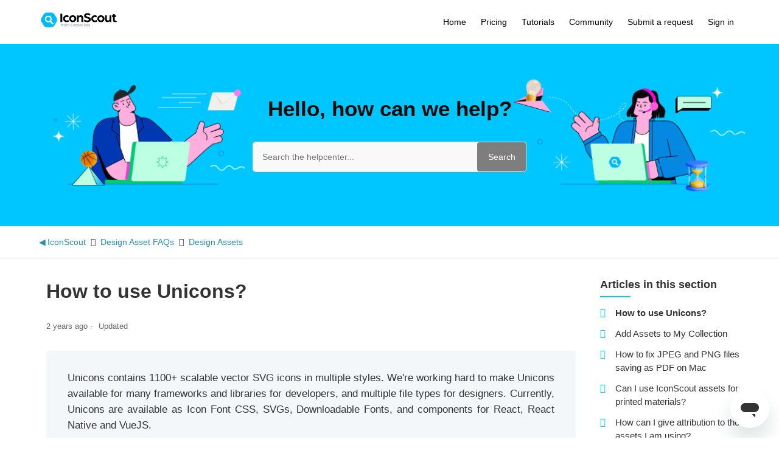

--- FILE ---
content_type: text/html; charset=utf-8
request_url: https://help.iconscout.com/hc/en-gb/articles/13811255780889-How-to-use-Unicons
body_size: 8406
content:
<!DOCTYPE html>
<html dir="ltr" lang="en-GB">
<head>
  <meta charset="utf-8" />
  <!-- v26831 -->


  <title>How to use Unicons? &ndash; IconScout</title>

  

  <meta name="description" content="Unicons contains 1100+ scalable vector SVG icons in multiple styles. We're working hard to make Unicons available for many frameworks and..." /><meta property="og:image" content="https://help.iconscout.com/hc/theming_assets/01HZKTJ52FRC8MCCFE82NPXE25" />
<meta property="og:type" content="website" />
<meta property="og:site_name" content="IconScout" />
<meta property="og:title" content="How to use Unicons?" />
<meta property="og:description" content="Unicons contains 1100+ scalable vector SVG icons in multiple styles. We're working hard to make Unicons available for many frameworks and libraries for developers, and multiple file types for desig..." />
<meta property="og:url" content="https://help.iconscout.com/hc/en-gb/articles/13811255780889-How-to-use-Unicons" />
<link rel="canonical" href="https://help.iconscout.com/hc/en-gb/articles/13811255780889-How-to-use-Unicons">
<link rel="alternate" hreflang="en-gb" href="https://help.iconscout.com/hc/en-gb/articles/13811255780889-How-to-use-Unicons">
<link rel="alternate" hreflang="x-default" href="https://help.iconscout.com/hc/en-gb/articles/13811255780889-How-to-use-Unicons">

  <link rel="stylesheet" href="//static.zdassets.com/hc/assets/application-f34d73e002337ab267a13449ad9d7955.css" media="all" id="stylesheet" />
  <link rel="stylesheet" type="text/css" href="/hc/theming_assets/9163007/5453180872729/style.css?digest=34285997672729">

  <link rel="icon" type="image/x-icon" href="/hc/theming_assets/01HZKTJ56FK2Q7B5331HCX375E">

    

  

<meta charset="utf-8">
<meta http-equiv="X-UA-Compatible" content="IE=edge,chrome=1">
<meta name="viewport" content="width=device-width, initial-scale=1.0">
<meta content="width=device-width, initial-scale=1.0" name="viewport" />




<link rel="stylesheet" href="https://use.fontawesome.com/releases/v5.13.0/css/all.css" integrity="sha384-Bfad6CLCknfcloXFOyFnlgtENryhrpZCe29RTifKEixXQZ38WheV+i/6YWSzkz3V" crossorigin="anonymous">


<!-- HTML5 Shim and Respond.js IE8 support of HTML5 elements and media queries -->
<!-- WARNING: Respond.js doesn't work if you view the page via file:-->
<!--[if lt IE 9]>
<script src="https://oss.maxcdn.com/html5shiv/3.7.2/html5shiv.min.js"></script>
<script src="https://oss.maxcdn.com/respond/1.4.2/respond.min.js"></script>
<![endif]-->

<script src="https://cdnjs.cloudflare.com/ajax/libs/jquery/3.4.1/jquery.min.js" integrity="sha256-CSXorXvZcTkaix6Yvo6HppcZGetbYMGWSFlBw8HfCJo=" crossorigin="anonymous"></script>

<script src="https://kit.fontawesome.com/bfc862380e.js" crossorigin="anonymous"></script>

<script type="text/javascript">
  
  
  $(document).ready(function() {
    
    
    
    $('#YOUR_CAT_ID .category-icon').append('<i class="far fa-edit"></i>');
    
    $('#YOUR_CAT_ID .category-icon').append('<i class="fas fa-video"></i>');
    
    $('#YOUR_CAT_ID .category-icon').append('<i class="fas fa-question-circle"></i>');
    
    $('#YOUR_CAT_ID .category-icon').append('<i class="fas fa-bullhorn"></i>');
  });

</script>
  
</head>
<body class="">
  
  
  

  <a class="skip-navigation" tabindex="1" href="#main-content">Skip to main content</a>
<header class="hc_header  header-image">
   <div class="header cd-header">
      <div class="logo">
         <a title="Home" href="/hc/en-gb">
         <img src="/hc/theming_assets/01HZKTJ52FRC8MCCFE82NPXE25" alt="IconScout Help Centre home page">
         </a>
      </div>
      <div class="nav-wrapper">
         <button class="menu-button" aria-controls="user-nav" aria-expanded="false" aria-label="Toggle navigation menu">
            <svg xmlns="http://www.w3.org/2000/svg" width="16" height="16" focusable="false" viewBox="0 0 16 16" class="icon-menu">
               <path fill="none" stroke="currentColor" stroke-linecap="round" d="M1.5 3.5h13m-13 4h13m-13 4h13"/>
            </svg>
         </button>
         <nav class="user-nav" id="user-nav">
            <a class="" href="#!">Home</a>
           <a class="" href="https://iconscout.com/pricing">Pricing</a>
            <a class="" href="https://iconscout.com/blog/tag/tutorials">Tutorials</a>     
           <a class="" href="https://discord.com/invite/RfXAwxXXU9">Community</a>        


            
            <a class="submit-a-request" href="/hc/en-gb/requests/new">Submit a request</a>
         </nav>
         
         <a rel="nofollow" data-auth-action="signin" title="Opens a dialogue" role="button" href="https://lottiefiles.zendesk.com/access?brand_id=5453180872729&amp;return_to=https%3A%2F%2Fhelp.iconscout.com%2Fhc%2Fen-gb%2Farticles%2F13811255780889-How-to-use-Unicons">
           Sign in
         </a>
         
      </div>
   </div>
</header>

  <main role="main">
    <section id="main-content" class="hero hero-image ">
  <div class="hero-inner">
    <h2 class="visibility-hidden">Search</h2>
    <h1 class="welcome_text">Hello, how can we help?</h1>
    <p class="help-center-details"></p>
    <form role="search" class="search" data-search="" data-instant="true" autocomplete="off" action="/hc/en-gb/search" accept-charset="UTF-8" method="get"><input type="hidden" name="utf8" value="&#x2713;" autocomplete="off" /><input type="hidden" name="category" id="category" value="6888506744857" autocomplete="off" />
<input type="search" name="query" id="query" placeholder="Search the helpcenter..." autocomplete="off" aria-label="Search the helpcenter..." />
<input type="submit" name="commit" value="Search" /></form>
  </div>
</section>

<section class="breadcrumbs__block"> 
  <div class="container">
    <nav class="sub-nav">
      <ol class="breadcrumbs">
  
    <li title="IconScout">
      
        <a href="/hc/en-gb">IconScout</a>
      
    </li>
  
    <li title="Design Asset FAQs">
      
        <a href="/hc/en-gb/categories/6888506744857-Design-Asset-FAQs">Design Asset FAQs</a>
      
    </li>
  
    <li title="Design Assets">
      
        <a href="/hc/en-gb/sections/6924787065497-Design-Assets">Design Assets</a>
      
    </li>
  
</ol>

    </nav>
  </div>
</section>

<div class="container">
  <div class="article-container" id="article-container">
    
    <aside class="article-sidebar" aria-labelledby="section-articles-title">
        
        <div class="collapsible-sidebar">
          <button type="button" class="collapsible-sidebar-toggle" aria-labelledby="section-articles-title" aria-expanded="false">
            <svg xmlns="http://www.w3.org/2000/svg" width="20" height="20" focusable="false" viewBox="0 0 12 12" aria-hidden="true" class="collapsible-sidebar-toggle-icon chevron-icon">
              <path fill="none" stroke="currentColor" stroke-linecap="round" d="M3 4.5l2.6 2.6c.2.2.5.2.7 0L9 4.5"/>
            </svg>
            <svg xmlns="http://www.w3.org/2000/svg" width="20" height="20" focusable="false" viewBox="0 0 12 12" aria-hidden="true" class="collapsible-sidebar-toggle-icon x-icon">
              <path stroke="currentColor" stroke-linecap="round" d="M3 9l6-6m0 6L3 3"/>
            </svg>
          </button>
          <span id="section-articles-title" class="collapsible-sidebar-title sidenav-title">
            Articles in this section
          </span>
          <div class="collapsible-sidebar-body">
            <ul>
              
                <li>
                  <a href="/hc/en-gb/articles/13811255780889-How-to-use-Unicons" class="sidenav-item current-article">How to use Unicons?</a>
                </li>
              
                <li>
                  <a href="/hc/en-gb/articles/40260047116185-Add-Assets-to-My-Collection" class="sidenav-item ">Add Assets to My Collection</a>
                </li>
              
                <li>
                  <a href="/hc/en-gb/articles/16606876460569-How-to-fix-JPEG-and-PNG-files-saving-as-PDF-on-Mac" class="sidenav-item ">How to fix JPEG and PNG files saving as PDF on Mac</a>
                </li>
              
                <li>
                  <a href="/hc/en-gb/articles/12623638645401-Can-I-use-IconScout-assets-for-printed-materials" class="sidenav-item ">Can I use IconScout assets for printed materials?</a>
                </li>
              
                <li>
                  <a href="/hc/en-gb/articles/12321760705689-How-can-I-give-attribution-to-the-assets-I-am-using" class="sidenav-item ">How can I give attribution to the assets I am using?</a>
                </li>
              
                <li>
                  <a href="/hc/en-gb/articles/12304086247321-Where-can-I-find-my-favorite-assets" class="sidenav-item ">Where can I find my favorite assets?</a>
                </li>
              
                <li>
                  <a href="/hc/en-gb/articles/12303879473817-Where-can-I-find-my-downloaded-assets" class="sidenav-item ">Where can I find my downloaded assets?</a>
                </li>
              
                <li>
                  <a href="/hc/en-gb/articles/6926071121561-Can-I-use-an-icon-asset-as-a-logo" class="sidenav-item ">Can I use an icon asset as a logo?</a>
                </li>
              
                <li>
                  <a href="/hc/en-gb/articles/6925974445081-How-do-I-download-assets-in-bulk" class="sidenav-item ">How do I download assets in bulk?</a>
                </li>
              
                <li>
                  <a href="/hc/en-gb/articles/6925912369177-Can-I-download-assets-in-a-pack" class="sidenav-item ">Can I download assets in a pack?</a>
                </li>
              
            </ul>
            
              <a href="/hc/en-gb/sections/6924787065497-Design-Assets" class="article-sidebar-item">See more</a>
            
          </div>
        </div>
        
        <div class="article-relatives">
            
              <div data-recent-articles></div>
            
            
              
  <section class="related-articles">
    
      <h2 class="related-articles-title">Related articles</h2>
    
    <ul>
      
        <li>
          <a href="/hc/en-gb/related/click?data=BAh7CjobZGVzdGluYXRpb25fYXJ0aWNsZV9pZGwrCJlKfyt7CzoYcmVmZXJyZXJfYXJ0aWNsZV9pZGwrCBmm%2Fq6PDDoLbG9jYWxlSSIKZW4tZ2IGOgZFVDoIdXJsSSJXL2hjL2VuLWdiL2FydGljbGVzLzEyNjIzNjM4NjQ1NDAxLUNhbi1JLXVzZS1JY29uU2NvdXQtYXNzZXRzLWZvci1wcmludGVkLW1hdGVyaWFscwY7CFQ6CXJhbmtpBg%3D%3D--1d7b1644064c3e847dbb7fe2cdf5fc168561ff52" rel="nofollow">Can I use IconScout assets for printed materials?</a>
        </li>
      
        <li>
          <a href="/hc/en-gb/related/click?data=BAh7CjobZGVzdGluYXRpb25fYXJ0aWNsZV9pZGwrCJlGAppMBjoYcmVmZXJyZXJfYXJ0aWNsZV9pZGwrCBmm%2Fq6PDDoLbG9jYWxlSSIKZW4tZ2IGOgZFVDoIdXJsSSJHL2hjL2VuLWdiL2FydGljbGVzLzY5MjYwNzExMjE1NjEtQ2FuLUktdXNlLWFuLWljb24tYXNzZXQtYXMtYS1sb2dvBjsIVDoJcmFua2kH--e7aef8acf6d5f4c0635b2d0072d406f27af06d02" rel="nofollow">Can I use an icon asset as a logo?</a>
        </li>
      
        <li>
          <a href="/hc/en-gb/related/click?data=BAh7CjobZGVzdGluYXRpb25fYXJ0aWNsZV9pZGwrCBkTyV5MBjoYcmVmZXJyZXJfYXJ0aWNsZV9pZGwrCBmm%2Fq6PDDoLbG9jYWxlSSIKZW4tZ2IGOgZFVDoIdXJsSSJmL2hjL2VuLWdiL2FydGljbGVzLzY5MjUwNzc1MTcwODEtQ2FuLUktdXNlLXByZW1pdW0tYW5pbWF0aW9ucy1mb3ItcGVyc29uYWwtb3ItY29tbWVyY2lhbC1wcm9qZWN0cwY7CFQ6CXJhbmtpCA%3D%3D--9ba419a3d8cabf96990e9cba87d224f754ef8cf2" rel="nofollow">Can I use premium animations for personal or commercial projects?</a>
        </li>
      
        <li>
          <a href="/hc/en-gb/related/click?data=BAh7CjobZGVzdGluYXRpb25fYXJ0aWNsZV9pZGwrCBkcP5RMBjoYcmVmZXJyZXJfYXJ0aWNsZV9pZGwrCBmm%2Fq6PDDoLbG9jYWxlSSIKZW4tZ2IGOgZFVDoIdXJsSSJGL2hjL2VuLWdiL2FydGljbGVzLzY5MjU5NzQ0NDUwODEtSG93LWRvLUktZG93bmxvYWQtYXNzZXRzLWluLWJ1bGsGOwhUOglyYW5raQk%3D--72a71f3d90d43b4fe768cec4512cdf524051492a" rel="nofollow">How do I download assets in bulk?</a>
        </li>
      
        <li>
          <a href="/hc/en-gb/related/click?data=BAh7CjobZGVzdGluYXRpb25fYXJ0aWNsZV9pZGwrCBnoi5BMBjoYcmVmZXJyZXJfYXJ0aWNsZV9pZGwrCBmm%2Fq6PDDoLbG9jYWxlSSIKZW4tZ2IGOgZFVDoIdXJsSSJFL2hjL2VuLWdiL2FydGljbGVzLzY5MjU5MTIzNjkxNzctQ2FuLUktZG93bmxvYWQtYXNzZXRzLWluLWEtcGFjawY7CFQ6CXJhbmtpCg%3D%3D--fb6dcc8db25880f269229a93d27edfcea2d5b0e3" rel="nofollow">Can I download assets in a pack?</a>
        </li>
      
    </ul>
  </section>


            
       </div>
    </aside>
    

    <article id="main-content" class="article ">
      <header class="article-header">
        <h1 title="How to use Unicons?" class="article-title">
          How to use Unicons?
          
        </h1>

        <div class="article-author">
          
          <div class="article-meta">
            

            <ul class="meta-group">
              
                <li class="meta-data"><time datetime="2023-06-07T09:42:13Z" title="2023-06-07T09:42:13Z" data-datetime="relative">07 June 2023 09:42</time></li>
                <li class="meta-data">Updated</li>
              
            </ul>
          </div>
        </div>

        
      </header>

      <section class="article-info">
        <div class="article-content">
          <div class="article-body"><p class="wysiwyg-text-align-justify">Unicons contains 1100+ scalable vector SVG icons in multiple styles. We're working hard to make Unicons available for many frameworks and libraries for developers, and multiple file types for designers. Currently, Unicons are available as Icon Font CSS, SVGs, Downloadable Fonts, and components for React, React Native and VueJS.<br class="csh-new-line"><br class="csh-new-line"><strong><span id="2-how-to-use" class="csh-markdown csh-markdown-title csh-font-sans-semibold" data-type="##">How to use?</span></strong></p>
<ol>
<li class="wysiwyg-text-align-justify"><span class="csh-markdown csh-markdown-list" data-type="1">Using as CSS</span></li>
<li class="wysiwyg-text-align-justify"><span class="csh-markdown csh-markdown-list" data-type="2">Using as an SVG</span></li>
<li class="wysiwyg-text-align-justify"><span class="csh-markdown csh-markdown-list" data-type="3">Use as Fonts for Designers</span></li>
<li class="wysiwyg-text-align-justify"><span class="csh-markdown csh-markdown-list" data-type="4">Use with React/React Native/VueJS</span></li>
<li class="wysiwyg-text-align-justify"><span class="csh-markdown csh-markdown-list" data-type="5">Use with npm</span></li>
</ol>
<p class="wysiwyg-text-align-justify"><br class="csh-new-line"><strong><span id="3-1-use-as-css" class="csh-markdown csh-markdown-title csh-font-sans-semibold" data-type="###">1. Use as CSS</span></strong><br class="csh-new-line"><br class="csh-new-line">It's easy to use Unicons on your website by just inserting following code inside the<span class="csh-markdown csh-markdown-code csh-markdown-code-inline csh-font-code-regular">head</span>section of your HTML page.<br class="csh-new-line"><br class="csh-new-line"></p>
<pre class="csh-markdown csh-markdown-code csh-markdown-code-block csh-text-wrap csh-text-wrap-break csh-font-code-regular language-none" tabindex="0"><code class=" language-none">&lt;link rel="stylesheet" href="https://unicons.iconscout.com/release-pro/v4.0.0/css/solid.css"&gt;</code></pre>
<p><br class="csh-new-line"><br class="csh-new-line"><span class="csh-markdown csh-markdown-bold csh-font-sans-bold">Using icons in HTML</span><br class="csh-new-line"><br class="csh-new-line">You can head over to our <a class="csh-markdown csh-markdown-link csh-markdown-link-text" href="https://iconscout.com/unicons/explore/line" target="_blank" rel="noopener noreferrer">Unicons Explore </a>page and copy the HTML code from right side.<br class="csh-new-line">For example, for <span class="csh-markdown csh-markdown-code csh-markdown-code-inline csh-font-code-regular">facebook </span>icon, you'll need to add below code in your HTML.<br class="csh-new-line"><br class="csh-new-line"></p>
<pre class="csh-markdown csh-markdown-code csh-markdown-code-block csh-text-wrap csh-text-wrap-break csh-font-code-regular language-none" tabindex="0"><code class=" language-none">&lt;i class="uil uil-facebook"&gt;&lt;/i&gt;</code></pre>
<p><br class="csh-new-line"><br class="csh-new-line"><strong><span id="3-2-using-as-svg" class="csh-markdown csh-markdown-title csh-font-sans-semibold" data-type="###">2. Using as SVG</span></strong><br class="csh-new-line"><br class="csh-new-line">If you're a designer then it's always great to have SVG files. You can download SVGs from <a class="csh-markdown csh-markdown-link csh-markdown-link-text" href="https://iconscout.com/unicons/explore/line" target="_blank" rel="noopener noreferrer">Official Unicons Website </a>or <a class="csh-markdown csh-markdown-link csh-markdown-link-text" href="https://iconscout.com/icondrop/" target="_blank" rel="noopener noreferrer">download Icondrop</a> to access these icons right into Sketch, Adobe Xd, Adobe Illustrator, and many more.</p>
<p><br class="csh-new-line"><strong><span id="3-3-use-as-fonts-for-designers" class="csh-markdown csh-markdown-title csh-font-sans-semibold" data-type="###">3. Use as Fonts for Designers</span></strong><br class="csh-new-line"><br class="csh-new-line">Unicons as also available as <span class="csh-markdown csh-markdown-code csh-markdown-code-inline csh-font-code-regular">ttf </span>font file format. Which you can download from our <a class="csh-markdown csh-markdown-link csh-markdown-link-text" href="https://iconscout.com/unicons/getting-started/line" target="_blank" rel="noopener noreferrer">Getting Started page</a>, below More Ways to use Unicons, click Font. You will need to install <span class="csh-markdown csh-markdown-code csh-markdown-code-inline csh-font-code-regular">unicons .ttf </span>to your Fonts folder.<br class="csh-new-line"><br class="csh-new-line">Once installed, you can go to your favourite design tool, such as Figma, Illustrator and select <span class="csh-markdown csh-markdown-code csh-markdown-code-inline csh-font-code-regular">unicons </span>as a font.<br class="csh-new-line"><br class="csh-new-line"><span class="csh-markdown csh-markdown-image"><img src="https://storage.crisp.chat/users/helpdesk/website/f0479788309a1000/image_j1gloq.png" alt=""></span><br class="csh-new-line"><br class="csh-new-line">Also, to help you, we've added a copy feature on Explore page. You click on the icon in Right Panel title and copy it directly.<br class="csh-new-line"><br class="csh-new-line"><span class="csh-markdown csh-markdown-image"><img src="https://storage.crisp.chat/users/helpdesk/website/f0479788309a1000/image_81l4gb.png" alt=""></span><br class="csh-new-line"><br class="csh-new-line"><strong><span id="3-4-use-with-reactreact-nativevuejs" class="csh-markdown csh-markdown-title csh-font-sans-semibold" data-type="###">4. Use with React/React Native/VueJS</span></strong><br class="csh-new-line"><br class="csh-new-line">We've created components for popular libraries like React, VueJS, React Native. You can head over to official GitHub Repo to know more.<br class="csh-new-line"><br class="csh-new-line"><span class="csh-markdown csh-markdown-bold csh-font-sans-bold">Line Style</span><br class="csh-new-line">- For React:<a class="csh-link csh-link-uri" href="https://github.com/Iconscout/react-unicons" target="_blank" rel="noopener noreferrer">https://github.com/Iconscout/react-unicons</a><br class="csh-new-line">- For VueJS:<a class="csh-link csh-link-uri" href="https://github.com/Iconscout/vue-unicons" target="_blank" rel="noopener noreferrer">https://github.com/Iconscout/vue-unicons</a><br class="csh-new-line">- For React Native:<a class="csh-link csh-link-uri" href="https://github.com/Iconscout/react-native-unicons" target="_blank" rel="noopener noreferrer">https://github.com/Iconscout/react-native-unicons</a><br class="csh-new-line"><br class="csh-new-line"><span class="csh-markdown csh-markdown-bold csh-font-sans-bold">Solid Style</span><br class="csh-new-line">- For React:<a class="csh-link csh-link-uri" href="https://github.com/Iconscout/react-unicons-solid" target="_blank" rel="noopener noreferrer">https://github.com/Iconscout/react-unicons-solid</a><br class="csh-new-line">- For VueJS:<a class="csh-link csh-link-uri" href="https://github.com/Iconscout/vue-unicons-solid" target="_blank" rel="noopener noreferrer">https://github.com/Iconscout/vue-unicons-solid</a><br class="csh-new-line"><br class="csh-new-line"><span class="csh-markdown csh-markdown-bold csh-font-sans-bold">Monochrome Style</span><br class="csh-new-line">- For React:<a class="csh-link csh-link-uri" href="https://github.com/Iconscout/react-unicons-monochrome" target="_blank" rel="noopener noreferrer">https://github.com/Iconscout/react-unicons-monochrome</a><br class="csh-new-line"><br class="csh-new-line">You can easily install Unicons using npm. Just install the packages and you are good to go.<br class="csh-new-line"><br class="csh-new-line">If you have <span class="csh-markdown csh-markdown-bold csh-font-sans-bold">Unicons PRO </span>plan then you can <a class="csh-markdown csh-markdown-link csh-markdown-link-text" href="mailto:developer+unicons@iconscout.com" target="_blank" rel="noopener noreferrer">mail us</a> to get your NPM token. And you can add the below lines in your <span class="csh-markdown csh-markdown-code csh-markdown-code-inline csh-font-code-regular">.npmrc </span>to access all Unicons PRO packages.</p>
<pre class="csh-markdown csh-markdown-code csh-markdown-code-block csh-text-wrap csh-text-wrap-break csh-font-code-regular language-none" tabindex="0"><code class=" language-none">@iconscout:registry=https://npm-proxy.fury.io/iconscout/
//npm-proxy.fury.io/iconscout/:_authToken={YOUR_UNICONS_NPM_TOKEN}</code></pre>
<p><br class="csh-new-line"><br class="csh-new-line"><strong><span id="3-5-using-as-npm-package" class="csh-markdown csh-markdown-title csh-font-sans-semibold" data-type="###">5. <span class="csh-markdown csh-markdown-bold csh-font-sans-bold">Using as npm package</span></span></strong><br class="csh-new-line"><br class="csh-new-line">You can easily install&nbsp;<a class="csh-markdown csh-markdown-link csh-markdown-link-text" href="https://iconscout.com/unicons" target="_blank" rel="noopener noreferrer">Unicons</a>&nbsp;using npm.<br class="csh-new-line"><br class="csh-new-line"></p>
<pre class="csh-markdown csh-markdown-code csh-markdown-code-block csh-text-wrap csh-text-wrap-break csh-font-code-regular language-none" tabindex="0"><code class=" language-none">npm install --save @iconscout/unicons</code></pre>
<p><br class="csh-new-line"><br class="csh-new-line">You'll be able to access vector SVG files inside<span class="csh-markdown csh-markdown-code csh-markdown-code-inline csh-font-code-regular">node_modules/@iconscout/unicons/svg/line/facebook.svg</span><br class="csh-new-line"><br class="csh-new-line"><strong><span id="2-license" class="csh-markdown csh-markdown-title csh-font-sans-semibold" data-type="##">License</span></strong><br class="csh-new-line"><br class="csh-new-line">Unicons Line Style icons are licensed under <a class="csh-markdown csh-markdown-link csh-markdown-link-text" href="https://github.com/Iconscout/unicons/blob/master/LICENSE" target="_blank" rel="noopener noreferrer">Apache 2.0</a>. You're free to use these icons in your personal and commercial project. We would love to see the attribution in your app's about screen, but it's not mandatory.<br class="csh-new-line"><br class="csh-new-line"></p>
<pre class="csh-markdown csh-markdown-code csh-markdown-code-block csh-text-wrap csh-text-wrap-break csh-font-code-regular language-none" tabindex="0"><code class=" language-none">Unicons by &lt;a href="https://iconscout.com/unicons"&gt;Iconscout&lt;/a&gt;</code></pre>
<p><br class="csh-new-line"><br class="csh-new-line"><strong><span id="2-feedback-amp-suggestions" class="csh-markdown csh-markdown-title csh-font-sans-semibold" data-type="##">Feedback &amp; Suggestions</span></strong><br class="csh-new-line"><br class="csh-new-line">We will be happy to have community support for Unicons. We've created a thread at <a class="csh-markdown csh-markdown-link csh-markdown-link-text" href="https://discord.gg/RfXAwxXXU9" target="_blank" rel="noopener">Join Discord Community</a> where you can <span class="csh-markdown csh-markdown-bold csh-font-sans-bold">request for new icons</span>. And we'll be happy to design them in few weeks.</p></div>

          <div class="article-attachments">
            <ul class="attachments">
              
            </ul>
          </div>
        </div>
      </section>

      <footer>
        <div class="article-footer">
          
          
        </div>
        

        <div class="article-more-questions">
          Have more questions? <a href="/hc/en-gb/requests/new">Submit a request</a>
        </div>
        <div class="article-return-to-top">
          <a href="#article-container">
            Return to top
            <svg xmlns="http://www.w3.org/2000/svg" class="article-return-to-top-icon" width="20" height="20" focusable="false" viewBox="0 0 12 12" aria-hidden="true">
              <path fill="none" stroke="currentColor" stroke-linecap="round" d="M3 4.5l2.6 2.6c.2.2.5.2.7 0L9 4.5"/>
            </svg>
          </a>
        </div>
      </footer>

      
    </article>
  </div>
</div>

  </main>

  <footer class="hc_footer footer">
   <div class="container">
      <div class="row _grid">
         <div class="_col _col_4">
            <h3>Company</h3>
            <ul>
               <li><a href="https://lottiefiles.com/team">About Us</a></li>
               <li><a href="https://lottiefiles.com/careers?utm_source=iconscout&utm_medium=footer">Careers</a></li>
               <li><a href="https://iconscout.com/blog">Blog</a></li>
            </ul>
         </div>
         <div class="_col _col_4">
            <h3>Products</h3>
            <ul>
               <li><a href="https://iconscout.com/unicons">Unicons Icon Font</a></li>
               <li><a href="https://iconscout.com/color-editor">Color Editor</a></li>
               <li><a href="https://iconscout.com/plugins">Plugins</a></li>
               <li><a href="https://iconscout.com/contributors">Hire Designers</a></li>
               <li><a href="https://iconscout.com/api-for-developers">IconScout API</a></li>

            </ul>
         </div>
         <div class="_col _col_4">
            <h3>Legal</h3>
            <ul>
               <li><a href="https://iconscout.com/legal/terms-of-use">Terms of use</a></li>
              <li><a href="https://iconscout.com/legal/privacy-policy">Privacy Policy</a></li>
               <li><a href="https://iconscout.com/licenses#iconscout">License Agreement</a></li>
            </ul>
         </div>
         <div class="_col _col_4">
            <h3>Follow Us</h3>
            <ul class="social">
               
               <li><a href="https://www.facebook.com/theiconscout" target="_blank"><i class="fab fa-facebook-f"></i></a></li>
               
               
               <li><a href="https://twitter.com/iconscout" target="_blank"><i class="fab fa-twitter"></i></a></li>
               
               
               <li><a href="https://www.linkedin.com/company/iconscout" target="_blank"><i class="fab fa-linkedin-in"></i></a></li>
               
               
               <li><a href="https://in.pinterest.com/iconscout/" target="_blank"><i class="fab fa-pinterest-p"></i></a></li>
               
               
               <li><a href="https://www.instagram.com/iconscout/" target="_blank"><i class="fab fa-instagram"></i></a></li>
               
               
               <li><a href="https://www.youtube.com/c/Iconscout" target="_blank"><i class="fab fa-youtube"></i></a></li>
               
            </ul>
            <ul>
               <li>
                  <div class="footer-language-selector">   
                      
                  </div>
               </li>
            </ul>
         </div>
      </div>
   </div>
</footer>
<aside class="footer_copyright text-center">
   <div class="container">
      <p>&copy; <span id="year"></span> Theme by <a target="_blank" href="https://customersupporttheme.com/" title="Designed by Customer Support Theme">Customer Support Theme </a>. All rights reserved.</p>
   </div>
</aside>


  <!-- / -->

  
  <script src="//static.zdassets.com/hc/assets/en-gb.0effdf09bde57a2e0f87.js"></script>
  

  <script type="text/javascript">
  /*

    Greetings sourcecode lurker!

    This is for internal Zendesk and legacy usage,
    we don't support or guarantee any of these values
    so please don't build stuff on top of them.

  */

  HelpCenter = {};
  HelpCenter.account = {"subdomain":"lottiefiles","environment":"production","name":"Design Barn Inc."};
  HelpCenter.user = {"identifier":"da39a3ee5e6b4b0d3255bfef95601890afd80709","email":null,"name":"","role":"anonymous","avatar_url":"https://assets.zendesk.com/hc/assets/default_avatar.png","is_admin":false,"organizations":[],"groups":[]};
  HelpCenter.internal = {"asset_url":"//static.zdassets.com/hc/assets/","web_widget_asset_composer_url":"https://static.zdassets.com/ekr/snippet.js","current_session":{"locale":"en-gb","csrf_token":null,"shared_csrf_token":null},"usage_tracking":{"event":"article_viewed","data":"BAh7CDoLbG9jYWxlSSIKZW4tZ2IGOgZFVDoPYXJ0aWNsZV9pZGwrCBmm/q6PDDoKX21ldGF7DDoPYWNjb3VudF9pZGkD/9CLOhNoZWxwX2NlbnRlcl9pZGwrCJmFn+hnBToNYnJhbmRfaWRsKwgZqOiq9QQ6DHVzZXJfaWQwOhN1c2VyX3JvbGVfbmFtZUkiDkFOT05ZTU9VUwY7BlQ7AEkiCmVuLWdiBjsGVDoaYW5vbnltb3VzX3RyYWNraW5nX2lkMA==--6780c47de6a170ce36ff5a6cb8db934bd2660912","url":"https://help.iconscout.com/hc/activity"},"current_record_id":"13811255780889","current_record_url":"/hc/en-gb/articles/13811255780889-How-to-use-Unicons","current_record_title":"How to use Unicons?","current_text_direction":"ltr","current_brand_id":5453180872729,"current_brand_name":"IconScout","current_brand_url":"https://iconscout.zendesk.com","current_brand_active":true,"current_path":"/hc/en-gb/articles/13811255780889-How-to-use-Unicons","show_autocomplete_breadcrumbs":true,"user_info_changing_enabled":false,"has_user_profiles_enabled":true,"has_end_user_attachments":true,"user_aliases_enabled":false,"has_anonymous_kb_voting":false,"has_multi_language_help_center":true,"show_at_mentions":false,"embeddables_config":{"embeddables_web_widget":true,"embeddables_help_center_auth_enabled":false,"embeddables_connect_ipms":false},"answer_bot_subdomain":"static","gather_plan_state":"subscribed","has_article_verification":false,"has_gather":true,"has_ckeditor":false,"has_community_enabled":false,"has_community_badges":true,"has_community_post_content_tagging":false,"has_gather_content_tags":true,"has_guide_content_tags":true,"has_user_segments":true,"has_answer_bot_web_form_enabled":true,"has_garden_modals":false,"theming_cookie_key":"hc-da39a3ee5e6b4b0d3255bfef95601890afd80709-2-preview","is_preview":false,"has_search_settings_in_plan":true,"theming_api_version":2,"theming_settings":{"logo":"/hc/theming_assets/01HZKTJ52FRC8MCCFE82NPXE25","favicon":"/hc/theming_assets/01HZKTJ56FK2Q7B5331HCX375E","hero_show_elements":"background_image","homepage_background_image":"/hc/theming_assets/01HZKTJ5XTWR26HD1H3SDW87H5","hero_unit_bg_color":"rgba(255, 255, 255, 1)","hero_unit_title_color":"rgba(11, 11, 11, 1)","header_border_color":"rgba(0, 198, 255, 1)","hero_title":"Hello, how can we help?","hero_info":"","community_background_image":"/hc/theming_assets/01HZKTJ6NZPNTR9BSR5Z45PMWE","search_placeholder":"Search the helpcenter...","instant_search":true,"scoped_kb_search":true,"scoped_community_search":true,"brand_color":"rgba(0, 198, 255, 1)","brand_text_color":"rgba(0, 198, 255, 1)","text_color":"rgba(51, 51, 51, 1)","link_color":"rgba(43, 142, 177, 1)","footer_color":"rgba(0, 198, 255, 1)","footer_copyright_color":"rgba(16, 155, 195, 0.72)","text_font":"'Trebuchet MS', 'Lucida Sans Unicode', 'Lucida Grande', 'Lucida Sans', Arial, sans-serif","categories_bg_color":"rgba(0, 198, 255, 0.18)","categories_icon_color":"#2b8eb1","toggle_promoted_articles":"yes","toggle_recently_viewed_article":"yes","toggle_recent_activity":"no","facebook_url":"https://www.facebook.com/theiconscout","twitter_url":"https://twitter.com/iconscout","linkedin_url":"https://www.linkedin.com/company/iconscout","pinterest_url":"https://in.pinterest.com/iconscout/","instagram_url":"https://www.instagram.com/iconscout/","youtube_url":"https://www.youtube.com/c/Iconscout","article_bg_color":"rgba(238, 243, 246, 0.65)","show_articles_in_section":"yes","show_article_author":false,"show_article_comments":false,"show_follow_article":false,"show_recently_viewed_articles":true,"show_related_articles":true,"show_article_sharing":false,"show_article_voting":false,"show_follow_section":false,"show_follow_post":false,"show_post_sharing":false,"show_follow_topic":false},"has_pci_credit_card_custom_field":false,"help_center_restricted":false,"is_assuming_someone_else":false,"flash_messages":[],"user_photo_editing_enabled":true,"user_preferred_locale":"en-gb","base_locale":"en-gb","login_url":"https://lottiefiles.zendesk.com/access?brand_id=5453180872729\u0026return_to=https%3A%2F%2Fhelp.iconscout.com%2Fhc%2Fen-gb%2Farticles%2F13811255780889-How-to-use-Unicons","has_alternate_templates":false,"has_custom_statuses_enabled":false,"has_hc_generative_answers_setting_enabled":true,"has_generative_search_with_zgpt_enabled":false,"has_suggested_initial_questions_enabled":false,"has_guide_service_catalog":true,"has_service_catalog_search_poc":false,"has_service_catalog_itam":false,"has_csat_reverse_2_scale_in_mobile":false,"has_knowledge_navigation":false,"has_unified_navigation":false,"has_csat_bet365_branding":false,"version":"v26831","dev_mode":false};
</script>

  
  
  <script src="//static.zdassets.com/hc/assets/hc_enduser-2a5c7d395cc5df83aeb04ab184a4dcef.js"></script>
  <script type="text/javascript" src="/hc/theming_assets/9163007/5453180872729/script.js?digest=34285997672729"></script>
  
</body>
</html>